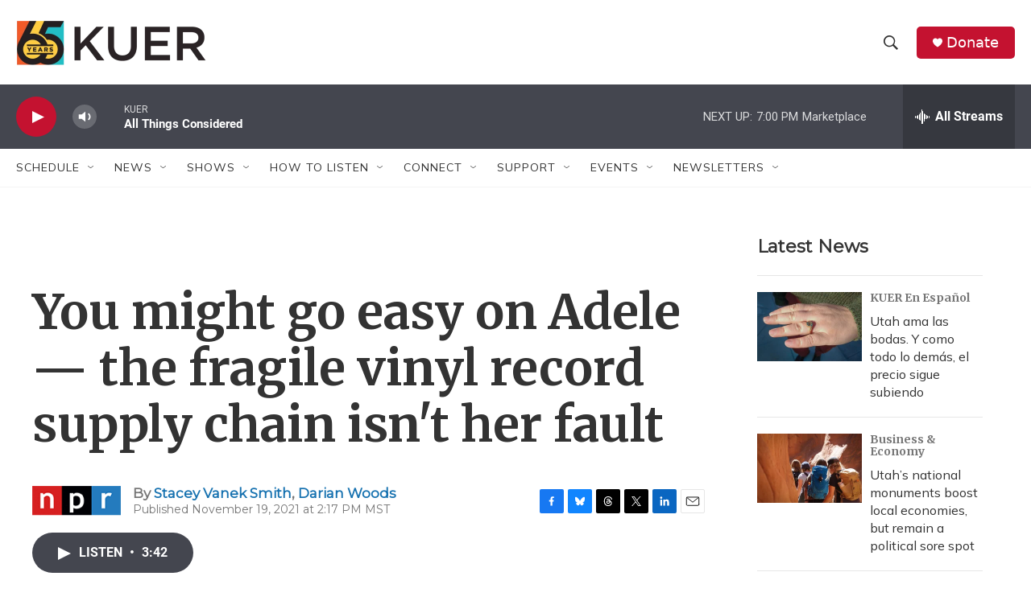

--- FILE ---
content_type: text/html; charset=utf-8
request_url: https://www.google.com/recaptcha/api2/aframe
body_size: 268
content:
<!DOCTYPE HTML><html><head><meta http-equiv="content-type" content="text/html; charset=UTF-8"></head><body><script nonce="QrTh6WkfEvcLwHkTpWiBFA">/** Anti-fraud and anti-abuse applications only. See google.com/recaptcha */ try{var clients={'sodar':'https://pagead2.googlesyndication.com/pagead/sodar?'};window.addEventListener("message",function(a){try{if(a.source===window.parent){var b=JSON.parse(a.data);var c=clients[b['id']];if(c){var d=document.createElement('img');d.src=c+b['params']+'&rc='+(localStorage.getItem("rc::a")?sessionStorage.getItem("rc::b"):"");window.document.body.appendChild(d);sessionStorage.setItem("rc::e",parseInt(sessionStorage.getItem("rc::e")||0)+1);localStorage.setItem("rc::h",'1768959342122');}}}catch(b){}});window.parent.postMessage("_grecaptcha_ready", "*");}catch(b){}</script></body></html>